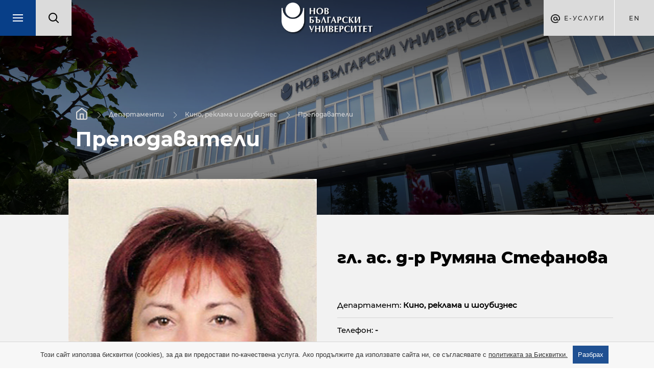

--- FILE ---
content_type: text/html; charset=utf-8
request_url: https://visualarts.nbu.bg/bg/teachers/gl-as-d-r-rumjana-stefanova-1258
body_size: 14639
content:
<!DOCTYPE html>
<html lang="bg">
	<head>
		<title>Преподаватели - Кино, реклама и шоубизнес - Департаменти - Нов български университет</title>
<meta http-equiv="Content-Type" content="text/html; charset=utf-8" />
<meta name="viewport" content="width=device-width, initial-scale=1.0, maximum-scale=1.0, user-scalable=0" />
<meta name="google" content="notranslate" />
<link rel="icon" href="/favicon.ico" type="image/x-icon" />

<meta name="keywords" content="">
<meta name="descrpition" content="Доктор по 8.2 Изобразително изкуство (Семиотика в графичния дизайн) Главен асистент по мултимедия и компютърен графичен дизайн  Научни интереси: мултимеди">


<meta property="og:title" content="гл. ас. д-р Румяна Стефанова"/>
<meta property="og:description" content="Доктор по 8.2 Изобразително изкуство (Семиотика в графичния дизайн) Главен асистент по мултимедия и компютърен графичен дизайн  Научни интереси: мултимеди"/>
	
<meta property="og:image" content="https://fellows.nbu.bg/ShowPicture_teacher.asp?T_ID=1258"/>
	

<link rel="stylesheet" type="text/css" href="/css/magnific-popup.min.css">
<link rel="stylesheet" type="text/css" href="/css/photoswipe.css">
<link rel="stylesheet" type="text/css" href="/css/jquery-ui.min.css">
<link rel="stylesheet" type="text/css" href="/css/jquery-ui.theme.min.css">
<link rel="stylesheet" type="text/css" href="/css/chosen.min.css">
<link rel="stylesheet" type="text/css" href="/css/owl.transitions.min.css">
	<link rel="stylesheet" type="text/css" href="/css/styles.css?v=33">
<!--[if lte IE 10]><link href="/css/ie10.css" type="text/css" rel="stylesheet"/><![endif]-->
<link href="https://fonts.googleapis.com/css?family=Montserrat:200,400,500,700&display=swap&subset=cyrillic,cyrillic-ext" rel="stylesheet">


<script type="text/javascript" src="/js/jquery-1.11.1.min.js"></script>
<script type="text/javascript" src="/js/owl.carousel.min.js"></script>
<script type="text/javascript" src="/js/jquery.magnific-popup.min.js"></script>

	<script type="text/javascript" src="/js/main.js?v=3"></script>
	<script type="text/javascript" src="/js/new_main.js?v=12"></script>

<script type="text/javascript">
	var xhr_cache = {};
	Array.max = function( array ) {
		return Math.max.apply(Math, array);
	};
</script>




	<!-- Facebook Pixel Code -->
	<script>
		!function(f,b,e,v,n,t,s)
		{if(f.fbq)return;n=f.fbq=function(){n.callMethod?
				n.callMethod.apply(n,arguments):n.queue.push(arguments)};
			if(!f._fbq)f._fbq=n;n.push=n;n.loaded=!0;n.version='2.0';
			n.queue=[];t=b.createElement(e);t.async=!0;
			t.src=v;s=b.getElementsByTagName(e)[0];
			s.parentNode.insertBefore(t,s)}(window, document,'script',
				'https://connect.facebook.net/en_US/fbevents.js');
		fbq('init', '1062865557448477');
		fbq('track', 'PageView');
	</script>
	<noscript><img height="1" width="1" style="display:none"
				   src="https://www.facebook.com/tr?id=1062865557448477&ev=PageView&noscript=1" alt="facebook"
	/></noscript>
	<!-- End Facebook Pixel Code -->





			</head>
	<body class="loaded has-slider">
				<div id="main_wrapper" class="intro-effect">
			<div class="m_header_wrap">
				<header id="main" class="departments">
	<nav class="main-nav">
		<ul>
			<li>
				<div class="search-box-mobile">
					<form action="https://nbu.bg/bg/search" method="get" autocomplete="off">
						<label>
							<fieldset class="search-input-wrap">
								<input type="text" name="q" placeholder="Търсене..." />
								<button type="submit">Търси</button>
							</fieldset>
						</label>
					</form>
				</div>
			</li>
			<li><a href="https://nbu.bg/bg/kandidat-studenti" target="_self">Кандидат-студенти</a><ul><li><a data-page_slug="priem-i-obuchenie" data-root_slug="kandidat-studenti" href="https://nbu.bg/bg/kandidat-studenti/priem-i-obuchenie" target="_self">Прием и обучение</a></li><li><a class="get_menu" data-page_slug="konsultirane" data-root_slug="kandidat-studenti" href="https://nbu.bg/bg/kandidat-studenti/konsultirane" target="_self">Консултиране и събития</a></li><li><a class="get_menu" data-page_slug="priem-sled-sredno-obrazovanie" data-root_slug="kandidat-studenti" href="https://nbu.bg/bg/kandidat-studenti/priem-sled-sredno-obrazovanie" target="_self">Прием в програми след средно образование</a></li><li><a class="get_menu" data-page_slug="priem-v-magistyrski-programi" data-root_slug="kandidat-studenti" href="https://nbu.bg/bg/kandidat-studenti/priem-v-magistyrski-programi" target="_self">Прием в магистърски програми</a></li><li><a class="get_menu" data-page_slug="priem-v-doktorski-programi" data-root_slug="kandidat-studenti" href="https://nbu.bg/bg/kandidat-studenti/priem-v-doktorski-programi" target="_self">Прием в докторски програми</a></li><li><a data-page_slug="priem-v-distancionni-programi" data-root_slug="kandidat-studenti" href="https://nbu.bg/bg/fakulteti/fakultet-za-distancionno-elektronno-i-nadgrazhdashto-obuchenie/programi" target="_self">Прием в дистанционни програми</a></li><li><a data-page_slug="priznavane-na-visshe-obrazovanie-ot-chuzhbina" data-root_slug="kandidat-studenti" href="https://nbu.bg/bg/kandidat-studenti/priznavane-na-visshe-obrazovanie-ot-chuzhbina" target="_self">Признаване на висше образование от чужбина</a></li><li><a data-page_slug="priem-v-prodylzhavashto-obuchenie" data-root_slug="kandidat-studenti" href="https://uppo.nbu.bg" target="_self">Прием в продължаващо обучение</a></li><li><a data-page_slug="naj-chesto-zadavani-vyprosi" data-root_slug="kandidat-studenti" href="https://nbu.bg/bg/kandidat-studenti/naj-chesto-zadavani-vyprosi" target="_self">Най-често задавани въпроси</a></li></ul></li><li><a href="https://nbu.bg/bg/students" target="_self">Студенти</a><ul><li><a data-page_slug="zapisvane" data-root_slug="students" href="https://nbu.bg/bg/students/zapisvane" target="_self">Записване</a></li><li><a class="get_menu" data-page_slug="konsultirane-i-obsluzhvane" data-root_slug="students" href="https://nbu.bg/bg/students/konsultirane-i-obsluzhvane" target="_self">Консултиране и обслужване</a></li><li><a data-page_slug="kalendar-2025-2026" data-root_slug="students" href="https://nbu.bg/bg/students/kalendar-2025-2026" target="_self">Календар 2025 / 2026</a></li><li><a data-page_slug="akreditaciq-i-diplomirane" data-root_slug="students" href="https://nbu.bg/bg/students/akreditaciq-i-diplomirane" target="_self">Акредитация и дипломиране</a></li><li><a class="get_menu" data-page_slug="erazym-studentska-mobilnost" data-root_slug="students" href="https://nbu.bg/bg/students/erazym-studentska-mobilnost/erasmus" target="_self">Международна мобилност</a></li><li><a data-page_slug="stipendii" data-root_slug="students" href="https://nbu.bg/bg/students/stipendii" target="_self">Стипендии</a></li><li><a data-page_slug="proekt-ot-visshe-obrazovanie-kym-zaetost" data-root_slug="students" href="https://nbu.bg/bg/alumni/proekt-ot-visshe-obrazovanie-kym-zaetost" target="_self">Проект „От висше образование към заетост“</a></li><li><a data-page_slug="studentski-trud-i-stazh" data-root_slug="students" href="https://nbu.bg/bg/students/studentski-trud-i-stazh" target="_self">Студентски труд и стаж</a></li><li><a class="get_menu" data-page_slug="studentsko-nastanqvane" data-root_slug="students" href="https://nbu.bg/bg/students/studentsko-nastanqvane" target="_self">Студентско настаняване</a></li><li><a class="get_menu" data-page_slug="studentski-syvet" data-root_slug="students" href="https://nbu.bg/bg/students/studentski-syvet" target="_self">Студентски съвет</a></li><li><a data-page_slug="naj-chesto-zadavani-vyprosi" data-root_slug="students" href="https://nbu.bg/bg/students/naj-chesto-zadavani-vyprosi" target="_self">Най-често задавани въпроси</a></li></ul></li><li><a href="https://nbu.bg/bg/uchebni-programi" target="_self">Учебни програми</a><ul><li><a data-page_slug="elektronen-katalog-na-uchebnite-programi" data-root_slug="uchebni-programi" href="http://ecatalog.nbu.bg" target="_blank">Електронен каталог на учебните програми</a></li><li><a data-page_slug="programite-v-nbu" data-root_slug="uchebni-programi" href="https://nbu.bg/bg/uchebni-programi/programite-v-nbu" target="_self">Програмите в НБУ</a></li><li><a data-page_slug="individualni-programi" data-root_slug="uchebni-programi" href="https://nbu.bg/bg/uchebni-programi/individualni-programi" target="_self">Индивидуални програми</a></li><li><a data-page_slug="bakalavyrski-programi" data-root_slug="uchebni-programi" href="https://nbu.bg/bg/uchebni-programi/bakalavyrski-programi" target="_self">Бакалавърски програми</a></li><li><a data-page_slug="minor-programa-vtora-specialnost" data-root_slug="uchebni-programi" href="https://nbu.bg/bg/uchebni-programi/minor-programa-vtora-specialnost" target="_self">Minor програма – втора специалност</a></li><li><a data-page_slug="magistyrski-programi" data-root_slug="uchebni-programi" href="https://nbu.bg/bg/uchebni-programi/magistyrski-programi" target="_self">Магистърски програми</a></li><li><a data-page_slug="doktorski-programi" data-root_slug="uchebni-programi" href="https://nbu.bg/bg/uchebni-programi/doktorski-programi" target="_self">Докторски програми</a></li><li><a data-page_slug="kvalifikacionni-programi" data-root_slug="uchebni-programi" href="https://cpo.nbu.bg/bg/" target="_self">Квалификационни програми</a></li></ul></li><li><a href="https://nbu.bg/bg/alumni" target="_self">Кариерно развитие</a><ul><li><a class="get_menu" data-page_slug="centyr-za-karierno-razvitie" data-root_slug="alumni" href="https://nbu.bg/bg/alumni/centyr-za-karierno-razvitie" target="_self">Център за кариерно развитие</a></li><li><a data-page_slug="forum-karieri-i-studenti" data-root_slug="alumni" href="https://karieri.nbu.bg/bg" target="_blank">Форум „Кариери и студенти“</a></li><li><a class="get_menu" data-page_slug="za-rabotodatelite" data-root_slug="alumni" href="https://nbu.bg/bg/alumni/za-rabotodatelite" target="_self">Работодатели</a></li><li><a class="get_menu" data-page_slug="proekt-ot-visshe-obrazovanie-kym-zaetost" data-root_slug="alumni" href="https://nbu.bg/bg/alumni/proekt-ot-visshe-obrazovanie-kym-zaetost" target="_self">Проект „От висше образование към заетост“</a></li><li><a class="get_menu" data-page_slug="panair-na-dobrovolchestvoto" data-root_slug="alumni" href="https://nbu.bg/bg/alumni/panair-na-dobrovolchestvoto" target="_self">Панаир на доброволчеството</a></li><li><a class="get_menu" data-page_slug="alumni-obshtnost" data-root_slug="alumni" href="https://nbu.bg/bg/alumni/alumni-obshtnost" target="_self">Алумни общност</a></li><li><a data-page_slug="alumni-panel-krygova-ikonomika" data-root_slug="alumni" href="https://nbu.bg/bg/alumni/alumni-panel-krygova-ikonomika" target="_self">Алумни панел &quot;Кръгова икономика&quot;</a></li><li><a data-page_slug="fond-ot-alumnite-za-studentite-na-nbu" data-root_slug="alumni" href="https://nbu.bg/bg/alumni/fond-ot-alumnite-za-studentite-na-nbu" target="_self">Фонд „От алумните за студентите на НБУ“</a></li><li><a data-page_slug="alumni-sybitiq" data-root_slug="alumni" href="https://nbu.bg/bg/alumni/alumni-sybitiq" target="_self">Алумни събития</a></li></ul></li>

<script type="text/javascript">
			var url = "https://visualarts.nbu.bg/bg/ajax/get_items_for_main_menu";
		
	$('header a.get_menu').off('click').on('click', function(e) {
		e.preventDefault();
		var $this = $(this),
			parentLi = $this.parents('ul').first();

		parentLi.parent('li').addClass('open');
		parentLi.parents('.main-nav').first().addClass('disable');
		$this.parent('li').addClass('loading');

		$.ajax({
			method: "GET",
			url: url,
			dataType: "json",
			data: {root_slug: $this.data('root_slug'), page_slug: $this.data('page_slug')},
			success: function (response) {
				if(response.status) {
					//show html
					$(response.html).appendTo(parentLi).end().find('.sub-nav-title a').text($this.text())
					.attr({
						'title': $this.text(),
						'href': $this.attr('href')
					})
					.end().find('.close').one('click', function() {
						$(this).parent('.sub-nav').stop().fadeOut(function() {
							parentLi.parent('li').removeClass('open');
							parentLi.parents('.main-nav').first().removeClass('disable');
							$this.parent('li').removeClass('loading');
							$(this).parent('.sub-nav').remove();
						});
					});
					$this.parent('li').removeClass('loading');
					$('html, body').animate({scrollTop: 0}, 'slow');
					$('.main-nav ul').animate({scrollTop: 0}, 'slow');
				} else {
					window.location.href = $this.attr('href'); //redirect to url if there are not menu items
				}
			},
			error: function (xhr, response) {
				console.log('error', xhr, response);
				parentLi.parent('li').removeClass('open');
				parentLi.parents('.main-nav').first().removeClass('disable');
				$this.parent('li').removeClass('loading');
			}
		});
	});
	
</script>			<li><a href="https://nbu.bg/bg/za-nbu" target="_self">За НБУ</a><ul><li><a data-page_slug="dobre-doshli-v-nbu" data-root_slug="za-nbu" href="https://nbu.bg/bg/za-nbu/dobre-doshli-v-nbu" target="_self">Добре дошли в НБУ</a></li><li><a class="get_menu" data-page_slug="nov-bylgarski-universitet" data-root_slug="za-nbu" href="https://nbu.bg/bg/za-nbu/nov-bylgarski-universitet" target="_self">Нов български университет</a></li><li><a class="get_menu" data-page_slug="struktura-i-upravlenie" data-root_slug="za-nbu" href="https://nbu.bg/bg/za-nbu/struktura-i-upravlenie" target="_self">Структура и управление</a></li><li><a class="get_menu" data-page_slug="lichnostite-na-nbu" data-root_slug="za-nbu" href="https://nbu.bg/bg/za-nbu/lichnostite-na-nbu" target="_self">Личностите на НБУ</a></li><li><a class="get_menu" data-page_slug="podkrepi-stipendii-i-fondove" data-root_slug="za-nbu" href="https://nbu.bg/bg/za-nbu/podkrepi-stipendii-i-fondove" target="_self">Подкрепи – стипендии и фондове</a></li><li><a class="get_menu" data-page_slug="izsledvaniq-i-uslugi" data-root_slug="za-nbu" href="https://nbu.bg/bg/za-nbu/izsledvaniq-i-uslugi" target="_self">Изследвания и услуги</a></li><li><a data-page_slug="obshtouniversitetski-seminari" data-root_slug="za-nbu" href="https://nbu.bg/bg/za-nbu/obshtouniversitetski-seminari" target="_self">Общоуниверситетски семинари</a></li><li><a data-page_slug="izdaniq" data-root_slug="za-nbu" href="http://www.publishing-house.nbu.bg/" target="_blank">Издания</a></li><li><a data-page_slug="mezhdunarodni-vryzki" data-root_slug="za-nbu" href="https://nbu.bg/bg/za-nbu/mezhdunarodni-vryzki" target="_self">Международни връзки</a></li><li><a data-page_slug="planove-za-sigurnost-zashtita-i-evakuaciq" data-root_slug="za-nbu" href="https://nbu.bg/bg/za-nbu/planove-za-sigurnost-zashtita-i-evakuaciq" target="_self">Планове за сигурност, защита и евакуация</a></li></ul></li><li><a href="https://nbu.bg/bg/fakulteti" target="_self">Факултети</a><ul><li><a data-page_slug="fakulteti" data-root_slug="fakulteti" href="https://nbu.bg/bg/fakulteti/fakulteti" target="_self">Факултети</a></li><li><a class="get_menu" data-page_slug="fakultet-za-bazovo-obrazovanie" data-root_slug="fakulteti" href="https://nbu.bg/bg/fakulteti/fakultet-za-bazovo-obrazovanie" target="_self">Факултет за базово образование</a></li><li><a class="get_menu" data-page_slug="bakalavyrski-fakultet" data-root_slug="fakulteti" href="https://nbu.bg/bg/fakulteti/bakalavyrski-fakultet" target="_self">Бакалавърски факултет</a></li><li><a class="get_menu" data-page_slug="magistyrski-fakultet" data-root_slug="fakulteti" href="https://nbu.bg/bg/fakulteti/magistyrski-fakultet" target="_self">Магистърски факултет</a></li><li><a class="get_menu" data-page_slug="fakultet-za-distancionno-elektronno-i-nadgrazhdashto-obuchenie" data-root_slug="fakulteti" href="https://nbu.bg/bg/fakulteti/fakultet-za-distancionno-elektronno-i-nadgrazhdashto-obuchenie" target="_self">Факултет за дистанционно, електронно и надграждащо обучение</a></li><li><a data-page_slug="uchilishte-za-profesionalno-i-prodylzhavashto-obuchenie" data-root_slug="fakulteti" href="https://uppo.nbu.bg/" target="_blank">Училище за професионално и продължаващо обучение</a></li></ul></li><li><a href="https://nbu.bg/bg/departments_and_centers" title="Департаменти и центрове">Департаменти и центрове</a><ul class="department-menu"><li><a class="get_menu" data-page_slug="administracija-i-upravlenie" data-root_slug="administracija-i-upravlenie" href="https://administracija-i-upravlenie.nbu.bg/bg/" target="_self">Администрация и управление</a></li><li><a class="get_menu" data-page_slug="anthropology" data-root_slug="anthropology" href="https://anthropology.nbu.bg/bg/" target="_self">Антропология</a></li><li><a class="get_menu" data-page_slug="archaeology" data-root_slug="archaeology" href="https://archaeology.nbu.bg/bg/" target="_self">Археология</a></li><li><a class="get_menu" data-page_slug="architecture" data-root_slug="architecture" href="https://architecture.nbu.bg/bg/" target="_self">Архитектура</a></li><li><a class="get_menu" data-page_slug="egyptology" data-root_slug="egyptology" href="https://egyptology.nbu.bg/bg/" target="_self">Български институт по Египтология</a></li><li><a class="get_menu" data-page_slug="healthcareandsocialwork" data-root_slug="healthcareandsocialwork" href="https://healthcareandsocialwork.nbu.bg/bg/" target="_self">Здравеопазване и социална работа</a></li><li><a class="get_menu" data-page_slug="izkustva-i-dizajn" data-root_slug="izkustva-i-dizajn" href="https://izkustva-i-dizajn.nbu.bg/bg/" target="_self">Изкуства и дизайн</a></li><li><a class="get_menu" data-page_slug="ccal" data-root_slug="ccal" href="https://ccal.nbu.bg/bg/" target="_self">Изследователски център за компютърна и приложна лингвистика</a></li><li><a class="get_menu" data-page_slug="cogsci" data-root_slug="cogsci" href="https://cogsci.nbu.bg/bg/" target="_self">Изследователски център по когнитивна наука</a></li><li><a class="get_menu" data-page_slug="economics" data-root_slug="economics" href="https://economics.nbu.bg/bg/" target="_self">Икономика</a></li><li><a class="get_menu" data-page_slug="iaps" data-root_slug="iaps" href="https://iaps.nbu.bg/bg/" target="_self">Институт за съвременни физически изследвания</a></li><li><a class="get_menu" data-page_slug="computerscience" data-root_slug="computerscience" href="https://computerscience.nbu.bg/bg/" target="_self">Информатика</a></li><li><a class="get_menu" data-page_slug="history" data-root_slug="history" href="https://history.nbu.bg/bg/" target="_self">История</a></li><li class="active"><a class="get_menu" data-page_slug="visualarts" data-root_slug="visualarts" href="https://visualarts.nbu.bg/bg/" target="_self">Кино, реклама и шоубизнес</a></li><li><a class="get_menu" data-page_slug="kognitivna-nauka-i-psihologija" data-root_slug="kognitivna-nauka-i-psihologija" href="https://kognitivna-nauka-i-psihologija.nbu.bg/bg/" target="_self">Когнитивна наука и психология</a></li><li><a class="get_menu" data-page_slug="masscomm" data-root_slug="masscomm" href="https://masscomm.nbu.bg/bg/" target="_self">Медии и комуникация</a></li><li><a class="get_menu" data-page_slug="music" data-root_slug="music" href="https://music.nbu.bg/bg/" target="_self">Музика</a></li><li><a class="get_menu" data-page_slug="securitystudies" data-root_slug="securitystudies" href="https://securitystudies.nbu.bg/bg/" target="_self">Национална и международна сигурност</a></li><li><a class="get_menu" data-page_slug="bulgarianstudies" data-root_slug="bulgarianstudies" href="https://bulgarianstudies.nbu.bg/bg/" target="_self">Нова българистика</a></li><li><a class="get_menu" data-page_slug="politicalscience" data-root_slug="politicalscience" href="https://politicalscience.nbu.bg/bg/" target="_self">Политически науки</a></li><li><a class="get_menu" data-page_slug="law" data-root_slug="law" href="https://law.nbu.bg/bg/" target="_self">Право</a></li><li><a class="get_menu" data-page_slug="naturalsciences" data-root_slug="naturalsciences" href="https://naturalsciences.nbu.bg/bg/" target="_self">Природни науки</a></li><li><a class="get_menu" data-page_slug="mes" data-root_slug="mes" href="https://mes.nbu.bg/bg/" target="_self">Средиземноморски и Източни изследвания</a></li><li><a class="get_menu" data-page_slug="theatredepartment" data-root_slug="theatredepartment" href="https://theatredepartment.nbu.bg/bg/" target="_self">Театър</a></li><li><a class="get_menu" data-page_slug="telecommunications" data-root_slug="telecommunications" href="https://telecommunications.nbu.bg/bg/" target="_self">Телекомуникации</a></li><li><a class="get_menu" data-page_slug="sophy" data-root_slug="sophy" href="https://sophy.nbu.bg/bg/" target="_self">Философия и социология</a></li><li><a class="get_menu" data-page_slug="bihr" data-root_slug="bihr" href="https://bihr.nbu.bg/bg/" target="_self">Център Български институт за отношения между хората</a></li><li><a class="get_menu" data-page_slug="flc" data-root_slug="flc" href="https://flc.nbu.bg/bg/" target="_self">Чужди езици и култури</a></li><li><a class="get_menu" data-page_slug="semiotics" data-root_slug="semiotics" href="https://semiotics.nbu.bg/bg/" target="_self">Югоизточноевропейски център за семиотични изследвания</a></li>

<script type="text/javascript">
			var url = "https://visualarts.nbu.bg/bg/ajax/get_items_for_main_menu";
		
	$('header a.get_menu').off('click').on('click', function(e) {
		e.preventDefault();
		var $this = $(this),
			parentLi = $this.parents('ul').first();

		parentLi.parent('li').addClass('open');
		parentLi.parents('.main-nav').first().addClass('disable');
		$this.parent('li').addClass('loading');

		$.ajax({
			method: "GET",
			url: url,
			dataType: "json",
			data: {root_slug: $this.data('root_slug'), page_slug: $this.data('page_slug')},
			success: function (response) {
				if(response.status) {
					//show html
					$(response.html).appendTo(parentLi).end().find('.sub-nav-title a').text($this.text())
					.attr({
						'title': $this.text(),
						'href': $this.attr('href')
					})
					.end().find('.close').one('click', function() {
						$(this).parent('.sub-nav').stop().fadeOut(function() {
							parentLi.parent('li').removeClass('open');
							parentLi.parents('.main-nav').first().removeClass('disable');
							$this.parent('li').removeClass('loading');
							$(this).parent('.sub-nav').remove();
						});
					});
					$this.parent('li').removeClass('loading');
					$('html, body').animate({scrollTop: 0}, 'slow');
					$('.main-nav ul').animate({scrollTop: 0}, 'slow');
				} else {
					window.location.href = $this.attr('href'); //redirect to url if there are not menu items
				}
			},
			error: function (xhr, response) {
				console.log('error', xhr, response);
				parentLi.parent('li').removeClass('open');
				parentLi.parents('.main-nav').first().removeClass('disable');
				$this.parent('li').removeClass('loading');
			}
		});
	});
	
</script></ul></li><li><a href="http://fellows.nbu.bg/" title="Преподаватели" target="_blank">Преподаватели</a></li><li><a href="https://nbu.bg/bg/library" target="_blank">Библиотека</a><ul><li><a class="get_menu" data-page_slug="za-bibliotekata" data-root_slug="library" href="https://nbu.bg/bg/library/za-bibliotekata" target="_self">За библиотеката</a></li><li><a class="get_menu" data-page_slug="chitalnq-s-kolekciq-i-arhiv-prof-bogdan-bogdanov-d-n" data-root_slug="library" href="https://nbu.bg/bg/library/chitalnq-s-kolekciq-i-arhiv-prof-bogdan-bogdanov-d-n" target="_self">Читалня с колекция и архив &quot;Проф. Богдан Богданов, д.н.&quot;</a></li><li><a class="get_menu" data-page_slug="elektronni-resursi" data-root_slug="library" href="https://nbu.bg/bg/library/elektronni-resursi" target="_self">Електронни ресурси</a></li><li><a class="get_menu" data-page_slug="uslugi" data-root_slug="library" href="https://nbu.bg/bg/library/uslugi" target="_self">Услуги</a></li></ul></li><li><a href="https://nbu.bg/bg/careers" target="_self">Кариери</a><ul><li><a data-page_slug="svobodni-rabotni-pozicii" data-root_slug="careers" href="https://nbu.bg/bg/careers/svobodni-rabotni-pozicii" target="_self">Свободни работни позиции</a></li><li><a data-page_slug="choveshki-resursi" data-root_slug="careers" href="https://nbu.bg/bg/careers/choveshki-resursi" target="_self">Човешки ресурси</a></li><li><a data-page_slug="kakvo-e-da-si-chast-ot-akademichnata-obshtnost-na-nbu" data-root_slug="careers" href="https://nbu.bg/bg/careers/kakvo-e-da-si-chast-ot-akademichnata-obshtnost-na-nbu" target="_self">Какво е да си част от академичната общност на НБУ?</a></li><li><a data-page_slug="nashite-kolegi" data-root_slug="careers" href="https://nbu.bg/bg/careers/nashite-kolegi" target="_self">Нашите колеги</a></li></ul></li>

<script type="text/javascript">
			var url = "https://visualarts.nbu.bg/bg/ajax/get_items_for_main_menu";
		
	$('header a.get_menu').off('click').on('click', function(e) {
		e.preventDefault();
		var $this = $(this),
			parentLi = $this.parents('ul').first();

		parentLi.parent('li').addClass('open');
		parentLi.parents('.main-nav').first().addClass('disable');
		$this.parent('li').addClass('loading');

		$.ajax({
			method: "GET",
			url: url,
			dataType: "json",
			data: {root_slug: $this.data('root_slug'), page_slug: $this.data('page_slug')},
			success: function (response) {
				if(response.status) {
					//show html
					$(response.html).appendTo(parentLi).end().find('.sub-nav-title a').text($this.text())
					.attr({
						'title': $this.text(),
						'href': $this.attr('href')
					})
					.end().find('.close').one('click', function() {
						$(this).parent('.sub-nav').stop().fadeOut(function() {
							parentLi.parent('li').removeClass('open');
							parentLi.parents('.main-nav').first().removeClass('disable');
							$this.parent('li').removeClass('loading');
							$(this).parent('.sub-nav').remove();
						});
					});
					$this.parent('li').removeClass('loading');
					$('html, body').animate({scrollTop: 0}, 'slow');
					$('.main-nav ul').animate({scrollTop: 0}, 'slow');
				} else {
					window.location.href = $this.attr('href'); //redirect to url if there are not menu items
				}
			},
			error: function (xhr, response) {
				console.log('error', xhr, response);
				parentLi.parent('li').removeClass('open');
				parentLi.parents('.main-nav').first().removeClass('disable');
				$this.parent('li').removeClass('loading');
			}
		});
	});
	
</script>		</ul>
	</nav>
	<div class="left-side">
		<a href="javascript:;" class="menu-box">
			<span class="menu-trigger"></span>
		</a><!--
		 --><div class="search_box">
			<form action="https://nbu.bg/bg/search" method="get" autocomplete="off">
				<label>
					<img src="/images/lupa.svg" alt="Search" />
					<fieldset class="search-input-wrap">
						<input type="text" name="q" placeholder="Търсене..." />
						<button type="submit">Търси</button>
					</fieldset>
				</label>
			</form>
		</div>
	</div><!--
	 --><div class="logo-wrap">
		<a href="https://nbu.bg/bg" class="logo" title=""><img src="/images/logo_bg.png" width="178" height="58" alt="" /></a>
	</div><!--
	 --><div class="right-side">
		<div class="e-services">
	Е-Услуги
	<ul class="drop-down">
					<li>
				<a href="https://cstudent.nbu.bg/" target="_blank">ⓔ-кандидат-студент</a>
			</li>
					<li>
				<a href="https://student.nbu.bg/" target="_blank">ⓔ-студент</a>
			</li>
					<li>
				<a href="https://teacher.nbu.bg" target="_blank">ⓔ-преподавател</a>
			</li>
					<li>
				<a href="http://mail.nbu.bg/" target="_blank">ⓔ-mail</a>
			</li>
			</ul>
</div><!--
		--><div class="language-box">
							<a class="language" href="/en" title="">en</a>	
		</div>
	</div>
</header>			</div>
			<article class="page inner">
				
								<div class="page_content">
					<div class="full_content">
						<div class="inner2 department-background">
							
							<div class="inner2_slider small">
								<div class="slide" style="background-image: url('/images/small_slider_image.jpg');">
									
									<div class="info">
										<nav class="breadcrumbs">
						<a href="/bg">Начало</a>							<a href="https://nbu.bg/bg/departments_and_centers">Департаменти</a>							<a href="https://visualarts.nbu.bg/bg/">Кино, реклама и шоубизнес</a>							<a href="/bg/prepodavateli">Преподаватели</a>		</nav>																				<h1>Преподаватели</h1>
									</div>
								</div>
							</div>
							<aside class="left_side_content">
	
	<dl class="accordion">
					<a href="https://nbu.bg/bg/departments_and_centers">
				<dt class="all-departaments">Всички департаменти</dt>
			</a>
												
		<p class="department-menu-title">Кино, реклама и шоубизнес</p>

				<dt>
			<a href="https://visualarts.nbu.bg/bg/rykovoditel-na-departamenta" target="_self">Ръководител на департамента</a>
					</dt>
						<dt>
			<a href="https://visualarts.nbu.bg/bg/syvet-na-departamenta" target="_self">Съвет на департамента</a>
					</dt>
						<dt>
			<a href="https://visualarts.nbu.bg/bg/prepodavateli/shtatni" target="_self">Преподаватели</a>
							<span class="trigger"><i></i></span>
					</dt>
		<dd><div class="swipe_menu"><ul class="level_one">
							<li>
				<a href="https://visualarts.nbu.bg/bg/prepodavateli/shtatni" target="_self">Щатни</a>
							</li>
								<li>
				<a href="https://visualarts.nbu.bg/bg/prepodavateli/honoruvani" target="_self">Хонорувани</a>
							</li>
								<li>
				<a href="https://visualarts.nbu.bg/bg/prepodavateli/doajeni" target="_self">Доайени</a>
							</li>
								<li>
				<a href="https://visualarts.nbu.bg/bg/prepodavateli/in-memoriam" target="_self">In Memoriam</a>
							</li>
			</ul>
</div></dd>				<dt>
			<a href="https://visualarts.nbu.bg/bg/konkursi-new" target="_self">Конкурси</a>
					</dt>
						<dt>
			<a href="https://visualarts.nbu.bg/bg/doktoranti" target="_self">Докторанти</a>
					</dt>
						<dt>
			<a href="https://visualarts.nbu.bg/bg/publikacii" target="_self">Публикации</a>
					</dt>
						<dt>
			<a href="http://eprints.nbu.bg/">Научен електронен архив</a>
					</dt>
						<dt>
			<a href="https://visualarts.nbu.bg/bg/proekti" target="_self">Проекти</a>
					</dt>
						<dt>
			<a href="https://visualarts.nbu.bg/bg/uchebno-prakticheski-i-izsledovatelski-zvena" target="_self">Учебно-практически и изследователски звена</a>
					</dt>
						<dt>
			<a href="https://visualarts.nbu.bg/bg/razraboteni-uchebni-programi" target="_self">Разработени учебни програми</a>
					</dt>
						<dt>
			<a href="https://visualarts.nbu.bg/bg/partnjori">Партньори</a>
					</dt>
						<dt>
			<a href="https://visualarts.nbu.bg/bg/aktualno" target="_self">Актуално</a>
					</dt>
						<dt>
			<a href="https://visualarts.nbu.bg/bg/diplomirane" target="_self">Дипломиране</a>
					</dt>
						<dt>
			<a href="https://visualarts.nbu.bg/bg/mezhdunaroden-studentski-filmov-festival-new-weve" target="_self">Международен студентски филмов фестивал NEW WAVE</a>
					</dt>
							</dl>
	<script type="text/javascript">
	(function($) {
		$('.swipe_menu').swipe_menu();
	})(jQuery);
	</script>
</aside>



							<div class="max_1440 lr_padding right_side_content">
																	<div class="honorary_doctors_inner">
		<div class="upper">
			<div class="image">
				<img src="https://fellows.nbu.bg/ShowPicture_teacher.asp?T_ID=1258"></img>
			</div>

			<div class="info">
				<h2>гл. ас.         д-р         Румяна Стефанова</h2>

				<p>Департамент: <b>Кино, реклама и шоубизнес</b></p>
				<p>Телефон: <b>-</b></p>
				<p>E-mail: <b><a href="mailto:rstefanova@nbu.bg">rstefanova@nbu.bg</a></b></p>
				<p>Приемно време: <b>Вторник 8:15-11:15  Компют. зала  - III корпус/ Библиотека, 304, 404 I Корпус,Вторник 16:15-17:15  Компют. зала  - III корпус/ Библиотека, 304, 404 I Корпус,Петък 13:00-14:00 Б1 - rstefanova@nbu.bg Онлайн</b></p>
			</div>
		</div>

		<div class="bottom">
							<h4>Професионална автобиография:</h4>
				<div class="rich_text"><br />
Доктор по 8.2 Изобразително изкуство (Семиотика в графичния дизайн)<br />
Главен асистент по мултимедия и компютърен графичен дизайн<br />
<br />
Научни интереси:<br />
мултимедия, мултимедийна реклама, растерна и векторна графика, интернет базирани технологии, актуални подходи в обучението и преподаването, семиотика.<br />
<br />
Телефон, факс: 02/8110 404, 02/8110 408, 02/8110 438<br />
Email: rstefanova@nbu.bg<br />
	 <br />
<br />
Образование: <br />
Доктор по изобразително изкуство (Семиотика в графичния дизайн)- НБУ.<br />
Магистър по Промишлена топлотехника, инженер – ВМЕИ, сега ТУ, София.<br />
Магистър по математика - ВМЕИ, сега ТУ, София.<br />
<br />
Специализации:<br />
Приложна математика - ВМЕИ<br />
Изчислителна техника и информатика – ВМЕИ<br />
<br />
Професионална реализация:<br />
От 1995 г. – преподавател в Нов Български Университет.<br />
<br />
Административна дейност: <br />
От 01.10.2010 - 2016 - директор, по-късно програмен консултант, на бакалавърска програма “Кино и телевизия”<br />
От 01.03.2004 - директор на бакалавърски програми “Анимационно кино”, “Графичен дизайн”, “Кино и телевизия”, “Реклама”, “Фотография” и “Визуални изкуства”  в НБУ. <br />
От 01.10.2003 до 01.03.2004 - директор на базова програма “Визуални изкуства” в НБУ. <br />
От 2001 - директор и автор на програма “Интернет на практика” в НБУ. <br />
<br />
Академична дейност:<br />
Член на Факултетния съвет на ФБО.<br />
Член на съвета на департамент “Кино, реклама и шоубизнес”.<br />
<br />
Академичен опит (курсове):<br />
Векторна компютърна графика (Illustrator)<br />
Векторни техники (Illustrator)<br />
Страниране (InDesigh) - І част<br />
Страниране (InDesigh) - ІI част<br />
Компютърна мултимедийна реклама (Power Point, CorelDraw).<br />
Компютърни средства за графичен дизайн (Corel Draw).<br />
Презентиране в графичния дизайн<br />
Компютърна обработка на фотоизображение и техники за колаж.<br />
Компютърни графични продукти за изображение в рекламата.<br />
Основни принципи за изграждане на мултимедийно представяне.<br />
Мултимедийни технологии.<br />
Рекламно печатна дейност с РС.<br />
Авторски мултимедийни системи и средства.<br />
Двумерна и основи на тримерна компютърна анимация.<br />
</div>
			
			<br/><br/>

							<h4>Публикации:</h4>
				<div class="rich_text">•	Стефанова, Румяна, 2023. Фестивал за компютърни изкуства. Университетски дневник, брой 33, стр. 108-113.  София: Издателство на НБУ. ISSN 1311-8439;<br />
•	Stefanova, Rumjana, 2023. The language of multimedia presentation. XVII Млад научен форум за музика и танц, стр. 108-124. Департамент Музика.  София: Издателство на НБУ. ISSN 1313-342X;<br />
•	Stefanova, Rumjana, 2023. The Culture of Real Virtuality and Virtual Reality through the Prism of the Volumetric Interface - Volumetric Interface, Past, and Present, Health Benefits. Global health, conflitti e dinamiche di genere, 235-252 p. Roma: Gruppo editorial. Tab s.r.l., ISBN versione cartacea 978-88-9295-659-9, ISBN versione digitale 978-88-9295-659-9;<br />
•	Стефанова, Румяна, 2023. Графичният дизайн – актуални тенденции. Годишник на Департамент Кино, реклама и шоубизнес 2022, стр. 61-74. София: Издателство на НБУ. ISSN 2535-1079 (online);<br />
•	Стефанова, Румяна, 2022. Докосване до познатото и непознато изкуство (музеят на изкуството в Тел Авив).  Годишник на Департамент Кино, реклама и шоубизнес 2020-2021, стр. 217-224. София: Издателство на НБУ. ISSN 2535-1079 (online);<br />
•	Стефанова, Румяна, 2022. Визуален графичен език в графичните програми. Годишник на Департамент Кино, реклама и шоубизнес 2020-2021, стр. 83-93. София: Издателство на НБУ. ISSN 2535-1079 (online);<br />
•	Стефанова, Румяна, 2022. Списанието – издание, претворено в изкуство. Медии и обществени комуникации, бр. 51. Алма комуникация ООД. ISSN 1313-9908;<br />
•	Стефанова, Румяна, 2021. Наративът в туристическите лога на държавите. Медии и обществени комуникации, брой 48. Алма комуникация ООД. ISSN 1313-9908;<br />
•	Stefanova, R.; Stefanova, D., 2021. Technology and Health. Cultural and Semiotic Aspects. Ripartire con la cultura Ripartire con la sanita, 41-58 p. Roma: Gruppo editoriale Tab, ISBN 978 88 9295 293 5;<br />
•	Stefanova, Rumjana, 2017. Logotype and Narrative. Proceedings of the world congress of the IASS/AIS, © IASS Publications & NBU Publishing House, ISSN2414-6862; <br />
•	Стефанова, Румяна, 2016. Българската модна марка – разпознаваме ли я? Научно списание Текстил и облекло, брой 6, реферирано издание на Научно-техническия съюз по текстил, облекло и кожи. ISSN 1310-912X;<br />
•	Стефанова, Румяна, 2016. Изкуството на опаковката като провокация. Изкуствоведски четения 2015, Изкуствата в Новото време: смесване на езиците. София: БАН - Институт за изследване на изкуствата. ISSN: 1313-2342;<br />
•	Стефанова, Румяна, 2016. Izberete bulgarskoto! Годишник на департамент Кино, реклама и шоубизнес 2014-2015 г., стр. 51–65. София: Издателство на НБУ. ISBN 978-954-535-963-7;<br />
•	Стефанова, Румяна, 2015. Интерфейс на „мускули“. Научно списание Текстил и облекло, брой 9, год. LXIII, реферирано издание на Научно-техническия съюз по текстил, облекло и кожи. ISSN 1310-912X. http://tok-bg.org/;<br />
•	Стефанова, Румяна, 2015. Наративът в бранда на филмовия фестивал в Солун, Сборник с научни публикации, проект N BG051PO001-3.3.06-0060, том 2, част 2, стр. 200-215, печатно издание и на CD; <br />
•	Стефанова, Румяна, 2015. Обемен интерфейс – мостът към бъдещето. Годишник на Департамент Кино, реклама и шоубизнес 2013-2014, стр. 38-51. София: Издателство на НБУ. ISBN 978 954 535 886 9;<br />
•	Стефанова, Румяна, 2013. Знаковост на съвременни визуализации на данни в Интернет. Звуко-зримият образ. Сборник на Департамент Кино, реклама и шоубизнес, стр. 174-188. София: Издателство на НБУ. ISBN 978 954 535 780 0;<br />
•	Стефанова, Румяна, 2013. Съвременност-предизвикателства за обучение, научно списание Проблеми на постмодерността, том III, брой 2, стр. 205-215, Департамент по Социология, ЮИУ Неофит Рилски – Благоевград. ISSN:1314-3700 [Educational Challenges in the Present, Postmodernism Problems, tom 3, br. 2, p. 205-215, Department of Sociology, SWU Neofit Rilski - Blagoevgrad. ISSN 1314-3700];<br />
•	Стефанова, Румяна, 2013. Формиране символиката на образите в интерфейса на съвременните информационни среди, Семиотични стратегии: Докторантите по семиотика на НБУ, стр. 273-292. София: НБУ, Югоизточноевропейски център за семиотични изследвания. ISBN 978 954 535 786 2;<br />
•	Стефанова, Румяна, 2013. Графичният дизайн – фактор за възприемане на днешния свят., Сборник на Департамент Дизайн и архитектура 2011-2012, стр. 159-170. София: Издателство на НБУ. ISBN 978 954 535 791 6;<br />
•	Стефанова, Румяна, 2013. Атрактивни визуализации за Интернет. Сборник на Департамент Дизайн и архитектура 2011-212, стр. 209-221. София: Издателство на НБУ. ISBN 978 954 535 791 6;<br />
•	Стефанова, Румяна, 2013. Съвременност-предизвикателства за обучение. Електронно научно списание: Проблеми на постмодерността, орган  на Международния научен семинар Медии и образование към Философски факултет при ЮЗУ Неофит Рилски, Благоевград, Том III, Брой 2, 2013, (10 стр.), ISSN:1314-3700;<br />
•	Стефанова, Румяна, 2012. Семиотика на графичната IT изразност през погледа на потребителя, научно електронно списание за медии, PR, журналистика, бизнес комуникация и реклама Медии и обществени комуникации (17 стр.), брой 14 от септември 2012 г., http://media-journal.info/index.php?p=cat&cid=2;<br />
•	Стефанова, Румяна, 2012. Ключовата роля на съвременните интерфейси. Годишник: Studia semiotica (ebox.nbu.bg/semiotika/) – електронно издание, Югоизточноевропейски център за семиотични изследвания, НБУ (23 стр.);<br />
•	Стефанова, Румяна, 2011. Графичният дизайн в призмата на информационните технологии. Студентска научна сесия ‘2011, Русенски университет Ангел Кънчев, 10 май 2011 г., Сборник доклади с  докторантски изследвания, стр. 116-121, Русе;<br />
•	Стефанова, Румяна, 2010. Организиране на отдел за управление на проекти. Сайт на Българска Асоциация по управление на проекти, http://project.bg/resursi/, презентация и статия;<br />
•	Стефанова, Румяна, 2010. Как си представяме образованието свързано с уеб в учебните заведения. Списание за уеб дизайн и технологии: .NET develop/discover/design , брой 206 (31), септември 2010, стр. 87;<br />
•	Стефанова, Румяна, 2009. Камера обскура. Списание за университетска култура: Следва, стр. 71-76. София: Издателство на НБУ. ISSN 13119060, http://eprints.nbu.bg/view/people/;<br />
•	Стефанова, Румяна, 2008. Тайните на доброто презентиране. Твоят бизнес: Списание за предприемчивите българи, брой 7, година V, 15 юли-15 септември 2008 г., стр. 50-51;<br />
•	Стефанова, Румяна, 2008. Интернет, идентичност и интеркултурният диалог, Годишник, том шести: Факултет по изкуствата. ЮЗУ Неофит Рилски, Благоевград, стр. 56-59, ISBN 9789546805683, http://eprints.nbu.bg/view/people/;<br />
•	Стефанова Румяна, 2007. Тероризмът – 24 кадъра в секунда (7 стр.) от научна конференция Тероризъм, медии и сигурност. София: НБУ, 19.11.07. на CD;<br />
•	Стефанова, Румяна, 2007. Състоянието на професионалното образование и обучение в област Електроника и автоматизация (98 стр.), Сборник на Министерство на труда и социалната политика по проект PHARE 2003 BG 2003/004 – 937.05.03 Vocational Qualification;<br />
•	Стефанова, Румяна, 2007. Манипулативното въздействие на Интернет върху съвременните комуникации и визуалните изкуства (21 стр.) по доклад, изнесен на конференцията Класическите медии и съвременните комуникации и публикувана в електронен вариант  - www.nbu.bg.<br />
</div>
					</div>
	</div>
							</div>
						</div>
					</div>
				</div>
			</article>
						<footer id="main_footer">
	<div class="first-line">
		<a href="https://nbu.bg/bg" class="logo" title=""><img src="/images/logo_bg_blue.png" width="178" height="58" alt="" /></a>
		<div class="social">
			<a href="mailto:info@nbu.bg" title="Свържи се с нас">&#xe901;</a>			<a href="https://www.facebook.com/pages/New-Bulgarian-University/60408350928" target="_blank" title="Facebook">&#xe902;</a>						<a href="https://www.youtube.com/channel/UCa-YjledUY4p8kA4nky7Sxg" title="Youtube">&#xe904;</a>							<a href="https://www.instagram.com/new_bulgarian_university/" title="Instagram" class="instagram-btn">
					<svg version="1.1" xmlns="http://www.w3.org/2000/svg" width="20" height="28" viewBox="0 0 32 22">
						<title>instagram</title>
						<path fill="#fff" d="M16 2.881c4.275 0 4.781 0.019 6.462 0.094 1.563 0.069 2.406 0.331 2.969 0.55 0.744 0.288 1.281 0.638 1.837 1.194 0.563 0.563 0.906 1.094 1.2 1.838 0.219 0.563 0.481 1.412 0.55 2.969 0.075 1.688 0.094 2.194 0.094 6.463s-0.019 4.781-0.094 6.463c-0.069 1.563-0.331 2.406-0.55 2.969-0.288 0.744-0.637 1.281-1.194 1.837-0.563 0.563-1.094 0.906-1.837 1.2-0.563 0.219-1.413 0.481-2.969 0.55-1.688 0.075-2.194 0.094-6.463 0.094s-4.781-0.019-6.463-0.094c-1.563-0.069-2.406-0.331-2.969-0.55-0.744-0.288-1.281-0.637-1.838-1.194-0.563-0.563-0.906-1.094-1.2-1.837-0.219-0.563-0.481-1.413-0.55-2.969-0.075-1.688-0.094-2.194-0.094-6.463s0.019-4.781 0.094-6.463c0.069-1.563 0.331-2.406 0.55-2.969 0.288-0.744 0.638-1.281 1.194-1.838 0.563-0.563 1.094-0.906 1.838-1.2 0.563-0.219 1.412-0.481 2.969-0.55 1.681-0.075 2.188-0.094 6.463-0.094zM16 0c-4.344 0-4.887 0.019-6.594 0.094-1.7 0.075-2.869 0.35-3.881 0.744-1.056 0.412-1.95 0.956-2.837 1.85-0.894 0.888-1.438 1.781-1.85 2.831-0.394 1.019-0.669 2.181-0.744 3.881-0.075 1.713-0.094 2.256-0.094 6.6s0.019 4.887 0.094 6.594c0.075 1.7 0.35 2.869 0.744 3.881 0.413 1.056 0.956 1.95 1.85 2.837 0.887 0.887 1.781 1.438 2.831 1.844 1.019 0.394 2.181 0.669 3.881 0.744 1.706 0.075 2.25 0.094 6.594 0.094s4.888-0.019 6.594-0.094c1.7-0.075 2.869-0.35 3.881-0.744 1.050-0.406 1.944-0.956 2.831-1.844s1.438-1.781 1.844-2.831c0.394-1.019 0.669-2.181 0.744-3.881 0.075-1.706 0.094-2.25 0.094-6.594s-0.019-4.887-0.094-6.594c-0.075-1.7-0.35-2.869-0.744-3.881-0.394-1.063-0.938-1.956-1.831-2.844-0.887-0.887-1.781-1.438-2.831-1.844-1.019-0.394-2.181-0.669-3.881-0.744-1.712-0.081-2.256-0.1-6.6-0.1v0z"></path>
						<path fill="#fff" d="M16 7.781c-4.537 0-8.219 3.681-8.219 8.219s3.681 8.219 8.219 8.219 8.219-3.681 8.219-8.219c0-4.537-3.681-8.219-8.219-8.219zM16 21.331c-2.944 0-5.331-2.387-5.331-5.331s2.387-5.331 5.331-5.331c2.944 0 5.331 2.387 5.331 5.331s-2.387 5.331-5.331 5.331z"></path>
						<path fill="#fff" d="M26.462 7.456c0 1.060-0.859 1.919-1.919 1.919s-1.919-0.859-1.919-1.919c0-1.060 0.859-1.919 1.919-1.919s1.919 0.859 1.919 1.919z"></path>
					</svg>
				</a>
										<a href="https://www.linkedin.com/school/new-bulgarian-university" title="Linkedin" class="linkedin-btn">
					<svg version="1.1" xmlns="http://www.w3.org/2000/svg" width="20" height="20" viewBox="0 0 32 32">
						<title>linkedin2</title>
						<path fill="#fff" d="M12 12h5.535v2.837h0.079c0.77-1.381 2.655-2.837 5.464-2.837 5.842 0 6.922 3.637 6.922 8.367v9.633h-5.769v-8.54c0-2.037-0.042-4.657-3.001-4.657-3.005 0-3.463 2.218-3.463 4.509v8.688h-5.767v-18z"></path>
						<path fill="#fff" d="M2 12h6v18h-6v-18z"></path>
						<path fill="#fff" d="M8 7c0 1.657-1.343 3-3 3s-3-1.343-3-3c0-1.657 1.343-3 3-3s3 1.343 3 3z"></path>
					</svg>
				</a>
									<a href="https://news.nbu.bg/bg/rss" title="RSS feed" class="rss-btn">&#xe618;</a>
		</div>
	</div>
	<div class="categories_wrapper">
	<nav>
		<span class="left">Следващ</span>
		<span class="right">Предишен</span>
		<div class="mask">
			<ul>
								<li>
					<a href="javascript:;">Електронни услуги</a>
				</li>
								<li>
					<a href="javascript:;">ⓔ-learning</a>
				</li>
								<li>
					<a href="javascript:;">Университетски кампус</a>
				</li>
								<li>
					<a href="javascript:;">Администрация</a>
				</li>
							</ul>
		</div>
	</nav>
	<div class="categories">
		<div class="categories_cont">
			<div class="categories_wrap">
								<div class="box">
					<ul>
												<li>
							<a href="https://cstudent.nbu.bg/" target="_blank">ⓔ-кандидат-студент</a>
						</li>
												<li>
							<a href="https://student.nbu.bg/" target="_blank">ⓔ-студент</a>
						</li>
												<li>
							<a href="https://teacher.nbu.bg" target="_blank">ⓔ-преподавател</a>
						</li>
												<li>
							<a href="http://mail.nbu.bg/" target="_blank">ⓔ-mail</a>
						</li>
											</ul>
				</div>
								<div class="box">
					<ul>
												<li>
							<a href="http://e-edu.nbu.bg/" target="_blank">MOODLE</a>
						</li>
												<li>
							<a href="https://qopac.nbu.bg/EOSWebOPAC/OPAC/Index.aspx" target="_blank">ⓔ-библиотека</a>
						</li>
												<li>
							<a href="http://ebox.nbu.bg" target="_blank">ⓔ-книги и сайтове</a>
						</li>
												<li>
							<a href="http://cc.nbu.bg/" target="_blank">ⓔ-training</a>
						</li>
											</ul>
				</div>
								<div class="box">
					<ul>
												<li>
							<a href="http://nbu.bg/bg/za-nbu/nov-bylgarski-universitet/universitetski-kampus/studentski-centyr" target="_self">Студентски център</a>
						</li>
												<li>
							<a href="http://nbu.bg/bg/za-nbu/nov-bylgarski-universitet/universitetski-kampus/sporten-kompleks" target="_self">Спортен комплекс</a>
						</li>
												<li>
							<a href="http://www.nbu.bg/bg/za-nbu/nov-bylgarski-universitet/universitetski-kampus/medicinski-centyr" target="_self">Медицински център</a>
						</li>
												<li>
							<a href="http://nbu.bg/bg/za-nbu/nov-bylgarski-universitet/universitetski-kampus/knizharnici" target="_self">Книжарници</a>
						</li>
											</ul>
				</div>
								<div class="box">
					<ul>
												<li>
							<a href="http://www.nbu.bg/bg/za-nbu/struktura-i-upravlenie/administraciq-na-nastoqtelstvoto" target="_self">Администрация на Настоятелството</a>
						</li>
												<li>
							<a href="https://nbu.bg/bg/za-nbu/struktura-i-upravlenie/centralni-administracii/centralna-universitetska-administraciq" target="_self">Централна университетска администрация</a>
						</li>
												<li>
							<a href="https://nbu.bg/bg/za-nbu/struktura-i-upravlenie/centralni-administracii/centralna-studentska-administraciq" target="_self">Централна студентска администрация</a>
						</li>
												<li>
							<a href="https://nbu.bg/bg/za-nbu/struktura-i-upravlenie/centralni-administracii/kandidatstudentski-i-studentski-informacionen-centyr" target="_self">Кандидатстудентски и студентски информационен център</a>
						</li>
												<li>
							<a href="http://www.nbu.bg/bg/fakulteti/fakulteti" target="_self">Факултети</a>
						</li>
											</ul>
				</div>
							</div>
		</div>
	</div>
</div>

	<div class="line">
		<div class="links">
			<ul>
				<li><a href="https://nbu.bg/bg/sitemap" title="Карта на сайта">Карта на сайта</a></li>
				<li><a href="https://nbu.bg/bg/telefonen-ukazatel" title="Телефонен указател">Телефонен указател</a></li>
				<li><a href="https://gdpr.nbu.bg/" title="Защита на личните данни и лицата подаващи сигнали">Защита на личните данни и лицата подаващи сигнали</a></li>
				<li><a href="/bg/contacts" title="Контакти">Контакти</a></li>
			</ul>
					</div>
		<div class="copyright">
			<small>Copyright © 2026 НБУ. Всички права запазени.</small>
		</div>
	</div>
</footer>

<label for="cookie_values">cookie</label>
<input id="cookie_values" value='{"content":"\u0422\u043e\u0437\u0438 \u0441\u0430\u0439\u0442 \u0438\u0437\u043f\u043e\u043b\u0437\u0432\u0430 \u0431\u0438\u0441\u043a\u0432\u0438\u0442\u043a\u0438 (cookies), \u0437\u0430 \u0434\u0430 \u0432\u0438 \u043f\u0440\u0435\u0434\u043e\u0441\u0442\u0430\u0432\u0438 \u043f\u043e-\u043a\u0430\u0447\u0435\u0441\u0442\u0432\u0435\u043d\u0430 \u0443\u0441\u043b\u0443\u0433\u0430. \u0410\u043a\u043e \u043f\u0440\u043e\u0434\u044a\u043b\u0436\u0438\u0442\u0435 \u0434\u0430 \u0438\u0437\u043f\u043e\u043b\u0437\u0432\u0430\u0442\u0435 \u0441\u0430\u0439\u0442\u0430 \u043d\u0438, \u0441\u0435 \u0441\u044a\u0433\u043b\u0430\u0441\u044f\u0432\u0430\u0442\u0435 \u0441 <a href=\"https:\/\/gdpr.nbu.bg\/\">\u043f\u043e\u043b\u0438\u0442\u0438\u043a\u0430\u0442\u0430 \u0437\u0430 \u0411\u0438\u0441\u043a\u0432\u0438\u0442\u043a\u0438.<\/a>","agree":"\u0420\u0430\u0437\u0431\u0440\u0430\u0445"}' hidden>

<script src="/js/cookie.min.js?v=2"></script>

<script type="text/javascript">
(function(i,s,o,g,r,a,m){i['GoogleAnalyticsObject']=r;i[r]=i[r]||function(){
	(i[r].q=i[r].q||[]).push(arguments)},i[r].l=1*new Date();a=s.createElement(o),
	m=s.getElementsByTagName(o)[0];a.async=1;a.src=g;m.parentNode.insertBefore(a,m)
})(window,document,'script','//www.google-analytics.com/analytics.js','ga');

ga('create', 'UA-21236847-1', 'auto');
ga('send', 'pageview');
</script>

<script id="umniWidget" type="text/javascript" data-name="myscript" src="https://widget.umni.bg/sdk.js" data-ai_account="NBU" data-session="no" data-start="close" data-language="bg"  data-segment="" data-pulse="yes" data-pulse-color="#003366" data-bubble-position-x="50px" data-bubble-position-y="50px" data-bubble-delay="2" data-position="right" data-z-index="" data-f-page="" data-c-page="" data-ver="" defer></script>

<script>
	
	var afterHashtag = window.location.hash.substr(1);document.getElementById('umniWidget').setAttribute('data-segment', afterHashtag);
	var urlPath = window.location.href.split("/");if (urlPath.length > 1) {var first_part = urlPath[3]; document.getElementById('umniWidget').setAttribute('data-c-page', first_part);}
	let details = navigator.userAgent;let regexp = /android|iphone|kindle|ipad/i;let isMobileDevice = regexp.test(details);if (isMobileDevice) {document.getElementById('umniWidget').setAttribute('data-start', 'close');}
	
</script>		</div>
	</body>
</html>

--- FILE ---
content_type: text/html; charset=UTF-8
request_url: https://widget.umni.bg/scripts/get_whiteL.php
body_size: -153
content:
https://umni.bg/wp-content/uploads/2020/12/umni_icon_64_spaced.png

--- FILE ---
content_type: image/svg+xml
request_url: https://visualarts.nbu.bg/images/lupa.svg
body_size: 814
content:
<?xml version="1.0" encoding="utf-8"?>
<!-- Generator: Adobe Illustrator 19.0.0, SVG Export Plug-In . SVG Version: 6.00 Build 0)  -->
<svg version="1.1" id="Layer_1" xmlns="http://www.w3.org/2000/svg" xmlns:xlink="http://www.w3.org/1999/xlink" x="0px" y="0px"
	 viewBox="0 0 32 32" style="enable-background:new 0 0 32 32;" xml:space="preserve">
<style type="text/css">
	.st0{fill:#010101;}
</style>
<path id="XMLID_5_" class="st0" d="M31.5,29.3L24.3,22c1.8-2.3,2.9-5.2,2.9-8.4C27.2,6.1,21.1,0,13.6,0C6.1,0,0,6.1,0,13.6
	c0,7.5,6.1,13.6,13.6,13.6c3.2,0,6.1-1.1,8.4-2.9l7.3,7.3c0.3,0.3,0.7,0.5,1.1,0.5s0.8-0.2,1.1-0.5C32.2,30.9,32.2,29.9,31.5,29.3z
	 M3.2,13.6c0-5.7,4.7-10.4,10.4-10.4S24,7.9,24,13.6c0,2.9-1.2,5.5-3,7.3c0,0,0,0,0,0c0,0,0,0,0,0c-1.9,1.9-4.5,3-7.3,3
	C7.9,24,3.2,19.3,3.2,13.6z"/>
</svg>
